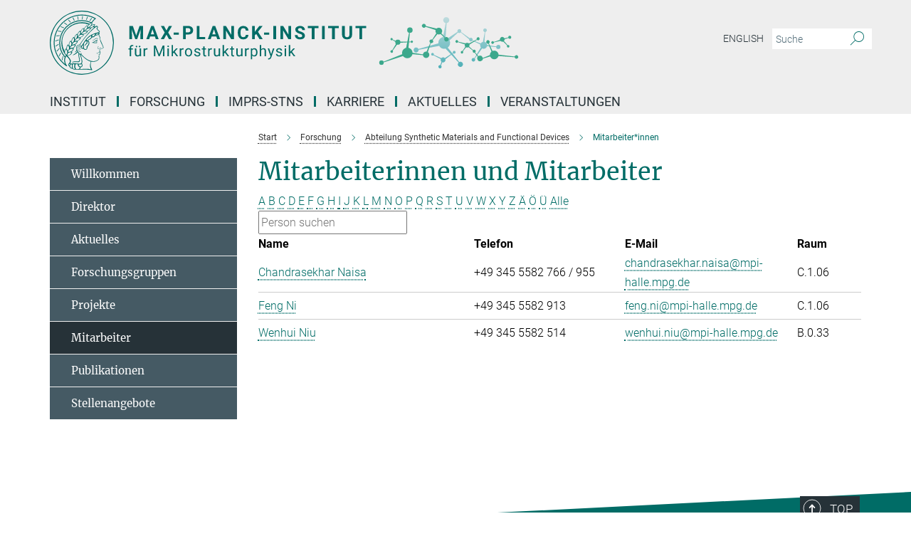

--- FILE ---
content_type: text/html; charset=utf-8
request_url: https://www.mpi-halle.mpg.de/smfd/mitarbeiter?letter=N&previous_letter=%C3%96
body_size: 14097
content:
<!DOCTYPE html>
<html prefix="og: http://ogp.me/ns#" lang="de">
<head>
  <meta http-equiv="X-UA-Compatible" content="IE=edge">
  <meta content="width=device-width, initial-scale=1.0" name="viewport">
  <meta http-equiv="Content-Type" content="text/html; charset=utf-8"/>
  <title>Mitarbeiter*innen</title>
  
  <meta name="keywords" content="" /><meta name="description" content="" />
  
  
<meta property="og:title" content="Mitarbeiter*innen">
<meta property="og:description" content="">
<meta property="og:type" content="website">
<meta property="og:url" content="https://www.mpi-halle.mpg.de/smfd/mitarbeiter">
<meta property="og:image" content="https://www.mpi-halle.mpg.de/assets/og-logo-281c44f14f2114ed3fe50e666618ff96341055a2f8ce31aa0fd70471a30ca9ed.jpg">


  
  


  <meta name="msapplication-TileColor" content="#fff" />
<meta name="msapplication-square70x70logo" content="/assets/touch-icon-70x70-16c94b19254f9bb0c9f8e8747559f16c0a37fd015be1b4a30d7d1b03ed51f755.png" />
<meta name="msapplication-square150x150logo" content="/assets/touch-icon-150x150-3b1e0a32c3b2d24a1f1f18502efcb8f9e198bf2fc47e73c627d581ffae537142.png" />
<meta name="msapplication-wide310x150logo" content="/assets/touch-icon-310x150-067a0b4236ec2cdc70297273ab6bf1fc2dcf6cc556a62eab064bbfa4f5256461.png" />
<meta name="msapplication-square310x310logo" content="/assets/touch-icon-310x310-d33ffcdc109f9ad965a6892ec61d444da69646747bd88a4ce7fe3d3204c3bf0b.png" />
<link rel="apple-touch-icon" type="image/png" href="/assets/touch-icon-180x180-a3e396f9294afe6618861344bef35fc0075f9631fe80702eb259befcd682a42c.png" sizes="180x180">
<link rel="icon" type="image/png" href="/assets/touch-icon-32x32-143e3880a2e335e870552727a7f643a88be592ac74a53067012b5c0528002367.png" sizes="32x32">

  <link rel="preload" href="/assets/roboto-v20-latin-ext_latin_greek-ext_greek_cyrillic-ext_cyrillic-700-8d2872cf0efbd26ce09519f2ebe27fb09f148125cf65964890cc98562e8d7aa3.woff2" as="font" type="font/woff2" crossorigin="anonymous">
  
  
  
  <script>var ROOT_PATH = '/';var LANGUAGE = 'de';var PATH_TO_CMS = 'https://msp.iedit.mpg.de';var INSTANCE_NAME = 'msp';</script>
  
      <link rel="stylesheet" media="all" href="/assets/responsive_live_green-b4104db02fad82373eaef717c39506fa87036661729168d4cfe06a4e84cae1cb.css" />
    <link rel="stylesheet" media="all" href="/assets/responsive/headerstylesheets/msp-header-af9b522c8dd9f1dbc905ef992623a1e49338608227f9c11680b515bd731ac295.css" />

<script>
  window.addEventListener("load", function() {
    var linkElement = document.createElement("link");
    linkElement.rel="stylesheet";
    linkElement.href="/assets/katex/katex-4c5cd0d7a0c68fd03f44bf90378c50838ac39ebc09d5f02a7a9169be65ab4d65.css";
    linkElement.media="all";
    document.head.appendChild(linkElement);
  });
</script>


  

  

  <script>
  if(!window.DCLGuard) {
    window.DCLGuard=true;
  }
</script>
<script type="module">
//<![CDATA[
document.body.addEventListener('Base',function(){  (function (global) {
    if (global.MpgApp && global.MpgApp.object) {
      global.MpgApp.object.id = +'512644';
    }
  }(window));
});
/*-=deferred=-*/
//]]>
</script>
  <link rel="canonical" href="https://www.mpi-halle.mpg.de/smfd/mitarbeiter" />


  
  <meta name="csrf-param" content="authenticity_token" />
<meta name="csrf-token" content="NNbDkrQnR1qSsNey5lYHmlN__mY50OWSu3T6ER-Hc_w8FtU6wE7wUE_t6d3Xxk6lgsil3cjt-vjMsBbkI_tfSA" />
  <meta name="generator" content="JustRelate CX Cloud (www.justrelate.com)" />
  
  
      <link rel="alternate" hreflang="en" href="https://www.mpi-halle.mpg.de/smfd/people" />
    <link rel="alternate" hreflang="de" href="https://www.mpi-halle.mpg.de/smfd/mitarbeiter" />


  
    <script type="module" >
      window.allHash = { 'manifest':'/assets/manifest-04024382391bb910584145d8113cf35ef376b55d125bb4516cebeb14ce788597','responsive/modules/display_pubman_reference_counter':'/assets/responsive/modules/display_pubman_reference_counter-8150b81b51110bc3ec7a4dc03078feda26b48c0226aee02029ee6cf7d5a3b87e','responsive/modules/video_module':'/assets/responsive/modules/video_module-231e7a8449475283e1c1a0c7348d56fd29107c9b0d141c824f3bd51bb4f71c10','responsive/live/annual_report_overview':'/assets/responsive/live/annual_report_overview-f7e7c3f45d3666234c0259e10c56456d695ae3c2df7a7d60809b7c64ce52b732','responsive/live/annual_review_overview':'/assets/responsive/live/annual_review_overview-49341d85de5d249f2de9b520154d516e9b4390cbf17a523d5731934d3b9089ec','responsive/live/deferred-picture-loader':'/assets/responsive/live/deferred-picture-loader-088fb2b6bedef1b9972192d465bc79afd9cbe81cefd785b8f8698056aa04cf93','responsive/live/employee':'/assets/responsive/live/employee-ac8cd3e48754c26d9eaf9f9965ab06aca171804411f359cbccd54a69e89bc31c','responsive/live/employee_landing_page':'/assets/responsive/live/employee_landing_page-ac8cd3e48754c26d9eaf9f9965ab06aca171804411f359cbccd54a69e89bc31c','responsive/live/employee_search':'/assets/responsive/live/employee_search-47a41df3fc7a7dea603765ad3806515b07efaddd7cf02a8d9038bdce6fa548a1','responsive/live/event_overview':'/assets/responsive/live/event_overview-817c26c3dfe343bed2eddac7dd37b6638da92babec077a826fde45294ed63f3c','responsive/live/gallery_overview':'/assets/responsive/live/gallery_overview-459edb4dec983cc03e8658fafc1f9df7e9d1c78786c31d9864e109a04fde3be7','responsive/live/institute_page':'/assets/responsive/live/institute_page-03ec6d8aaec2eff8a6c1522f54abf44608299523f838fc7d14db1e68d8ec0c7a','responsive/live/institutes_map':'/assets/responsive/live/institutes_map-588c0307e4a797238ba50134c823708bd3d8d640157dc87cf24b592ecdbd874e','responsive/live/job_board':'/assets/responsive/live/job_board-0db2f3e92fdcd350960e469870b9bef95adc9b08e90418d17a0977ae0a9ec8fd','responsive/live/newsroom':'/assets/responsive/live/newsroom-c8be313dabf63d1ee1e51af14f32628f2c0b54a5ef41ce999b8bd024dc64cad2','responsive/live/organigramm':'/assets/responsive/live/organigramm-18444677e2dce6a3c2138ce8d4a01aca7e84b3ea9ffc175b801208634555d8ff','responsive/live/research_page':'/assets/responsive/live/research_page-c8be313dabf63d1ee1e51af14f32628f2c0b54a5ef41ce999b8bd024dc64cad2','responsive/live/science_gallery_overview':'/assets/responsive/live/science_gallery_overview-5c87ac26683fe2f4315159efefa651462b87429147b8f9504423742e6b7f7785','responsive/live/tabcard':'/assets/responsive/live/tabcard-be5f79406a0a3cc678ea330446a0c4edde31069050268b66ce75cfda3592da0d','live/advent_calendar':'/assets/live/advent_calendar-4ef7ec5654db2e7d38c778dc295aec19318d2c1afcbbf6ac4bfc2dde87c57f12','live/employee':'/assets/live/employee-fb8f504a3309f25dbdd8d3cf3d3f55c597964116d5af01a0ba720e7faa186337','live/employee_landing_page':'/assets/live/employee_landing_page-fb8f504a3309f25dbdd8d3cf3d3f55c597964116d5af01a0ba720e7faa186337','live/gallery_overview':'/assets/live/gallery_overview-18a0e0553dd83304038b0c94477d177e23b8b98bff7cb6dd36c7c99bf8082d12','live/podcast_page':'/assets/live/podcast_page-fe7023d277ed2b0b7a3228167181231631915515dcf603a33f35de7f4fd9566f','live/video_page':'/assets/live/video_page-62efab78e58bdfd4531ccfc9fe3601ea90abeb617a6de220c1d09250ba003d37','responsive/mpg_common/live/dropdown_list':'/assets/responsive/mpg_common/live/dropdown_list-71372d52518b3cb50132756313972768fdec1d4fa3ffa38e6655696fe2de5c0b','responsive/mpg_common/live/event_calendar':'/assets/responsive/mpg_common/live/event_calendar-719dd7e7333c7d65af04ddf8e2d244a2646b5f16d0d7f24f75b0bb8c334da6a5','responsive/mpg_common/live/event_registration':'/assets/responsive/mpg_common/live/event_registration-e6771dca098e37c2858ff2b690497f83a2808b6c642e3f4540e8587e1896c84e','responsive/mpg_common/live/expandable':'/assets/responsive/mpg_common/live/expandable-e2143bde3d53151b5ff7279eaab589f3fefb4fd31278ca9064fd6b83b38d5912','responsive/mpg_common/live/gallery_youtube_video':'/assets/responsive/mpg_common/live/gallery_youtube_video-b859711b59a5655b5fa2deb87bd0d137460341c3494a5df957f750c716970382','responsive/mpg_common/live/interactive_table':'/assets/responsive/mpg_common/live/interactive_table-bff65d6297e45592f8608cd64814fc8d23f62cb328a98b482419e4c25a31fdde','responsive/mpg_common/live/intersection-observer':'/assets/responsive/mpg_common/live/intersection-observer-9e55d6cf2aac1d0866ac8588334111b664e643e4e91b10c5cbb42315eb25d974','responsive/mpg_common/live/main_menu':'/assets/responsive/mpg_common/live/main_menu-43966868573e0e775be41cf218e0f15a6399cf3695eb4297bae55004451acada','responsive/mpg_common/live/news_publication_overview':'/assets/responsive/mpg_common/live/news_publication_overview-d1aae55c18bfd7cf46bad48f7392e51fc1b3a3b887bc6312a39e36eaa58936fa','responsive/mpg_common/live/reverse':'/assets/responsive/mpg_common/live/reverse-9d6a32ce7c0f41fbc5249f8919f9c7b76cacd71f216c9e6223c27560acf41c8b','responsive/mpg_common/live/shuffle':'/assets/responsive/mpg_common/live/shuffle-14b053c3d32d46209f0572a91d3240487cd520326247fc2f1c36ea4d3a6035eb','responsive/mpg_common/live/slick_lazyloader':'/assets/responsive/mpg_common/live/slick_lazyloader-ea2704816b84026f362aa3824fcd44450d54dffccb7fca3c853d2f830a5ce412','responsive/mpg_common/live/video':'/assets/responsive/mpg_common/live/video-55b7101b2ac2622a81eba0bdefd94b5c5ddf1476b01f4442c3b1ae855b274dcf','responsive/mpg_common/live/youtube_extension':'/assets/responsive/mpg_common/live/youtube_extension-2b42986b3cae60b7e4153221d501bc0953010efeadda844a2acdc05da907e90f','preview/_pdf_sorting':'/assets/preview/_pdf_sorting-8fa7fd1ef29207b6c9a940e5eca927c26157f93f2a9e78e21de2578e6e06edf0','preview/advent_calendar':'/assets/preview/advent_calendar-4ef7ec5654db2e7d38c778dc295aec19318d2c1afcbbf6ac4bfc2dde87c57f12','preview/annual_review_search':'/assets/preview/annual_review_search-8fa7fd1ef29207b6c9a940e5eca927c26157f93f2a9e78e21de2578e6e06edf0','preview/edit_overlays':'/assets/preview/edit_overlays-cef31afd41d708f542672cc748b72a6b62ed10df9ee0030c11a0892ae937db70','preview/employee':'/assets/preview/employee-fb8f504a3309f25dbdd8d3cf3d3f55c597964116d5af01a0ba720e7faa186337','preview/employee_landing_page':'/assets/preview/employee_landing_page-fb8f504a3309f25dbdd8d3cf3d3f55c597964116d5af01a0ba720e7faa186337','preview/gallery_overview':'/assets/preview/gallery_overview-ca27fbd8e436a0f15e28d60a0a4a5861f7f9817b9cb44cb36ae654ebe03eec2a','preview/lodash':'/assets/preview/lodash-01fbab736a95109fbe4e1857ce7958edc28a78059301871a97ed0459a73f92d2','preview/overlay':'/assets/preview/overlay-4b3006f01cc2a80c44064f57acfdb24229925bbf211ca5a5e202b0be8cd2e66e','preview/overlay_ajax_methods':'/assets/preview/overlay_ajax_methods-0cceedf969995341b0aeb5629069bf5117896d2b053822e99f527e733430de65','preview/pdf_overview':'/assets/preview/pdf_overview-8fa7fd1ef29207b6c9a940e5eca927c26157f93f2a9e78e21de2578e6e06edf0','preview/podcast_page':'/assets/preview/podcast_page-8b696f28fe17c5875ac647a54463d6cf4beda5fa758ba590dd50d4f7d11e02a0','preview/preview':'/assets/preview/preview-7d20d27ffa274bf0336cbf591613fbbffd4fa684d745614240e81e11118b65c2','preview/science_gallery_overview':'/assets/preview/science_gallery_overview-00600feadb223d3b4cb5432a27cc6bee695f2b95225cb9ecf2e9407660ebcc35','preview/video_page':'/assets/preview/video_page-5359db6cf01dcd5736c28abe7e77dabdb4c7caa77184713f32f731d158ced5a8','preview_manifest':'/assets/preview_manifest-04024382391bb910584145d8113cf35ef376b55d125bb4516cebeb14ce788597','editmarker':'/assets/editmarker-b8d0504e39fbfef0acc731ba771c770852ec660f0e5b8990b6d367aefa0d9b9c','live':'/assets/live-4aa8e228b0242df1d2d064070d3be572a1ad3e67fe8c70b092213a5236b38737','print':'/assets/print-08c7a83da7f03ca9674c285c1cc50a85f44241f0bcef84178df198c8e9805c3c','mpg_base':'/assets/mpg_base-161fbafcd07f5fc9b56051e8acd88e712c103faef08a887e51fdcf16814b7446','mpg_fouc':'/assets/mpg_fouc-e8a835d89f91cf9c99be7a651f3ca1d04175934511621130554eef6aa910482c','mpg_amd':'/assets/mpg_amd-7c9ab00ac1b3a8c78cac15f76b6d33ed50bb1347cea217b0848031018ef80c94','mpg_amd_bundle':'/assets/mpg_amd_bundle-932e0d098e1959a6b4654b199e4c02974ab670115222c010a0bcc14756fce071','responsive/friendlycaptcha/widget.module.min':'/assets/responsive/friendlycaptcha/widget.module.min-19cabfb2100ce6916acaa628a50895f333f8ffb6a12387af23054565ee2122f2','responsive/honeybadger.min':'/assets/responsive/honeybadger.min-213763a8258237e8c4d12f0dbd98d8a966023b02f7433c1a05c1bace6ef120ec','responsive_live':'/assets/responsive_live-d4b4a938cbf67a69dc6ba9767c95bb10486874f069e457abc2ad6f53c7126fac','katex/katex':'/assets/katex/katex-ca9d4097b1925d5d729e5c4c7ffcdb44112ba08c53e7183feb26afa6927cc4fd','responsive/tsmodules/cashew':'/assets/responsive/tsmodules/cashew-f2b3a6f988f933937212c2239a5008703225511ab19b4a6d6cbead2e9904ae21','responsive/tsmodules/datahandler':'/assets/responsive/tsmodules/datahandler-18b09253aa824ba684b48d41aea5edb6321851210404bdc3c47922c961181980','responsive/tsmodules/edit-menu':'/assets/responsive/tsmodules/edit-menu-ed8038730fbc4b64d700f28f3ccdcc8c33cc558e1182af3f37b6b4374a3ad3b6','responsive/tsmodules/edit':'/assets/responsive/tsmodules/edit-80ca9b5137f2eeb575e45f3ff1fd611effb73bd27d9f920d5f758c27a4212067','responsive/tsmodules/image-information':'/assets/responsive/tsmodules/image-information-2766379bd0ae7c612169084e5437d5662006eec54acbecba9f83ac8773ac20fa','responsive/tsmodules/languages':'/assets/responsive/tsmodules/languages-33d886fa0f8a758ac8817dfaf505c136d22e86a95988298f3b14cf46c870a586','responsive/tsmodules/menu':'/assets/responsive/tsmodules/menu-dc7cee42b20a68a887e06bb1979d6ecc601ff8dd361b80cc6a8190e33ab7f005','responsive/tsmodules/notify':'/assets/responsive/tsmodules/notify-44b67b61195156d3827af8dfd00797cd327f013dc404720659f2d3da19cf6f77','responsive/tsmodules/virtual-form':'/assets/responsive/tsmodules/virtual-form-31974440dbd9f79534149b9376a63b1f2e0b542abb5ba898e4fbaeef377d66ca' }
    </script>
    <script type="module">
//<![CDATA[
document.body.addEventListener('AMD',function(){    requirejs.config({
      waitSeconds:0,
      paths: allHash
    })
});
/*-=deferred=-*/
//]]>
</script></head>

 <body class="msp employee_list  language-de" id="top">
  
  
  

<header class="navbar hero navigation-on-bottom">

  <div class="container remove-padding header-main-container">


    <div class="navbar-header">
        <a class="navbar-brand mpg-icon mpg-icon-logo language-de language-degreen" aria-label="Logo Max-Planck-Institut für Mikrostrukturphysik, zur Startseite" href="/startseite"></a>
    </div>

    <div class="lang-search">
      <div class="collapse navbar-collapse bs-navbar-collapse">
        <ul class="hidden-xs hidden-sm nav navbar-nav navbar-right navbar-meta">
          <li class="language-switcher-links">
            
    <a href="/smfd/people">English</a>


          </li>
          <li>
            <form class="navbar-form navbar-left search-field hidden-xs" role="search" action="/2497/suchergebnis" accept-charset="UTF-8" method="get">
  <div class="form-group noindex">
    <input class="form-control searchfield"
      name="searchfield"
      placeholder="Suche"
      value=""
      type="search"
      aria-label="Bitte geben Sie einen Suchbegriff ein."
    />
    <button class="btn btn-default searchbutton" aria-label="Suche">
      <i class="mpg-icon mpg-icon-search" role="img" aria-hidden="true"></i>
    </button>
  </div>
</form>
          </li>
          <li>
            
          </li>

        </ul>
      </div>
    </div>


    <div class="navbar-title-wrapper">

      <nav class="navbar navbar-default" aria-label="Hauptnavigation">
        <div class="navbar-header">
          <div class="visible-xs visible-sm">
            <button class="nav-btn navbar-toggle" type="button" data-toggle="collapse" data-target="#main-navigation-container" aria-haspopup="true" aria-expanded="false" aria-label="Hauptnavigations-Schalter">
              <svg width="40" height="40" viewBox="-25 -25 50 50">
                <circle cx="0" cy="0" r="25" fill="none"/>
                <rect class="burgerline-1" x="-15" y="-12" width="30" height="4" fill="black"/>
                <rect class="burgerline-2" x="-15" y="-2" width="30" height="4" fill="black"/>
                <rect class="burgerline-3" x="-15" y="8" width="30" height="4" fill="black"/>
              </svg>
            </button>
          </div>
        </div>

        <div class="collapse navbar-collapse js-navbar-collapse noindex" id="main-navigation-container">

          <div class="mobile-search-pwa-container">
            <div class="mobile-search-container">
              <form class="navbar-form navbar-left search-field visible-sm visible-xs mobile clearfix" role="search" action="/2497/suchergebnis" accept-charset="UTF-8" method="get">
  <div class="form-group noindex">
    <input class="form-control searchfield"
      name="searchfield"
      placeholder="Suche"
      value=""
      type="search"
      aria-label="Bitte geben Sie einen Suchbegriff ein."
    />
    <button class="btn btn-default searchbutton" aria-label="Suche">
      <i class="mpg-icon mpg-icon-search" role="img" aria-hidden="true"></i>
    </button>
  </div>
</form>
            </div>
              
          </div>

          
            <ul class="nav navbar-nav col-xs-12" id="main_nav" data-timestamp="2025-12-03T13:55:08.902Z">
<li class="dropdown mega-dropdown clearfix" tabindex="0" data-positioning="3">
<a class="main-navi-item dropdown-toggle undefined" id="Root-de.0">Institut<span class="arrow-dock"></span></a><a class="dropdown-toggle visible-xs visible-sm" data-no-bs-toggle="dropdown" role="button" aria-expanded="false" aria-controls="flyout-Root-de.0"><span class="mpg-icon mpg-icon-down2"></span></a><ul id="flyout-Root-de.0" class="col-xs-12 dropdown-menu  mega-dropdown-menu row">
<li class="col-xs-12 col-sm-4 menu-column"><ul class="main">
<li class="dropdown-title"><a href="/institut" id="Root-de.0.0.0">Über das Institut</a></li>
<li class="dropdown-title"><a href="/neubau" id="Root-de.0.0.1">Neubau</a></li>
<li class="dropdown-title">
<a href="/infrastruktur" id="Root-de.0.0.2">Infrastruktur</a><ul>
<li><a href="/bibliothek" id="Root-de.0.0.2.0">Bibliothek</a></li>
<li><a href="/computerservice" id="Root-de.0.0.2.1">Computer Services</a></li>
<li><a href="/verwaltung" id="Root-de.0.0.2.2">Verwaltung</a></li>
</ul>
</li>
</ul></li>
<li class="col-xs-12 col-sm-4 menu-column"><ul class="main">
<li class="dropdown-title"><a href="/fachbeirat" id="Root-de.0.1.0">Fachbeirat</a></li>
<li class="dropdown-title"><a href="/kuratorium" id="Root-de.0.1.1">Kuratorium</a></li>
<li class="dropdown-title"><a href="/auswaertige-wissenschaftliche-mitglieder" id="Root-de.0.1.2">Auswärtige wissenschaftliche Mitglieder</a></li>
<li class="dropdown-title"><a href="/emeritus-gruppen" id="Root-de.0.1.3">Emeriti</a></li>
<li class="dropdown-title"><a href="/ehem-Direktoren" id="Root-de.0.1.4">Ehemalige Direktoren</a></li>
</ul></li>
<li class="col-xs-12 col-sm-4 menu-column"><ul class="main">
<li class="dropdown-title">
<a href="/kontakt" id="Root-de.0.2.0">Kontakt</a><ul>
<li><a href="/anreise" id="Root-de.0.2.0.0">Anreise</a></li>
<li><a href="/telefonbuch" id="Root-de.0.2.0.1">Telefonbuch</a></li>
<li><a href="/gaestehaus" id="Root-de.0.2.0.2">Gästehaus</a></li>
</ul>
</li>
<li class="dropdown-title"><a href="/publikationen" id="Root-de.0.2.1">Publikationen</a></li>
<li class="dropdown-title"><a href="/jahrbuchbeitraege" id="Root-de.0.2.2">Jahrbuchbeiträge</a></li>
</ul></li>
</ul>
</li>
<li class="dropdown mega-dropdown clearfix" tabindex="0" data-positioning="3">
<a class="main-navi-item dropdown-toggle undefined" id="Root-de.1">Forschung<span class="arrow-dock"></span></a><a class="dropdown-toggle visible-xs visible-sm" data-no-bs-toggle="dropdown" role="button" aria-expanded="false" aria-controls="flyout-Root-de.1"><span class="mpg-icon mpg-icon-down2"></span></a><ul id="flyout-Root-de.1" class="col-xs-12 dropdown-menu  mega-dropdown-menu row">
<li class="col-xs-12 col-sm-4 menu-column"><ul class="main">
<li class="dropdown-title"><a href="/forschung" id="Root-de.1.0.0">Forschungsabteilungen</a></li>
<li class="dropdown-title">
<a href="/nise" id="Root-de.1.0.1">Abteilung NISE</a><ul>
<li><a href="/nise/director" id="Root-de.1.0.1.0">Direktor</a></li>
<li><a href="/nise/research" id="Root-de.1.0.1.1">Forschungsschwerpunkte</a></li>
<li><a href="/nise/highlights" id="Root-de.1.0.1.2">Forschungshighlights</a></li>
<li><a href="/nise/facilities" id="Root-de.1.0.1.3">Ausstattung</a></li>
<li><a href="/nise/news" id="Root-de.1.0.1.4">News</a></li>
<li><a href="/nise/people" id="Root-de.1.0.1.5">Mitarbeiter</a></li>
<li><a href="/nise/open-positions" id="Root-de.1.0.1.6">PhD- und Postdoc-Stellen</a></li>
<li><a href="/nise/publications" id="Root-de.1.0.1.7">Publikationen</a></li>
<li><a href="/nise/partners" id="Root-de.1.0.1.8">Partner</a></li>
</ul>
</li>
</ul></li>
<li class="col-xs-12 col-sm-4 menu-column"><ul class="main">
<li class="dropdown-title">
<a href="/321886/NINT" id="Root-de.1.1.0">Abteilung NINT</a><ul>
<li><a href="/nint/principal-investigator" id="Root-de.1.1.0.0">Principal Investigator</a></li>
<li><a href="/nint/research-projects" id="Root-de.1.1.0.1">Forschungsprojekte</a></li>
<li><a href="/nint/news" id="Root-de.1.1.0.2">News</a></li>
<li><a href="/NINT/mitarbeiter" id="Root-de.1.1.0.3">Mitarbeiter</a></li>
<li><a href="/NINT/partner" id="Root-de.1.1.0.4">Partner</a></li>
<li><a href="/nint/publikationen" id="Root-de.1.1.0.5">Publikationen</a></li>
</ul>
</li>
<li class="dropdown-title">
<a href="/smfd-de" id="Root-de.1.1.1">Abteilung SMFD</a><ul>
<li><a href="/smfd/direktor" id="Root-de.1.1.1.0">Direktor</a></li>
<li><a href="/smfd/aktuelles" id="Root-de.1.1.1.1">Aktuelles</a></li>
<li><a href="/smfd/forschung" id="Root-de.1.1.1.2">Forschungsgruppen</a></li>
<li><a href="/smfd/projekte" id="Root-de.1.1.1.3">Projekte</a></li>
<li><a href="/smfd/mitarbeiter" id="Root-de.1.1.1.4">Mitarbeiter</a></li>
<li><a href="/smfd/publikationen" id="Root-de.1.1.1.5">Publikationen</a></li>
<li><a href="/smfd/stellenangebote" id="Root-de.1.1.1.6">Stellenangebote</a></li>
</ul>
</li>
</ul></li>
<li class="col-xs-12 col-sm-4 menu-column"><ul class="main">
<li class="dropdown-title">
<a href="/max-planck-forschungsgruppen" id="Root-de.1.2.0">Max-Planck-Forschungsgruppen / Nachwuchsgruppen</a><ul>
<li><a href="/schroeter-lab" id="Root-de.1.2.0.0">Schröter Lab for Quantum Materials &amp; Technologies</a></li>
<li><a href="/spin-orbital-electronics" id="Root-de.1.2.0.1">Spin-Orbital Electronics - Minerva Fast Track Group</a></li>
<li><a href="/quantum-chiral-nanocarbons" id="Root-de.1.2.0.2">Quantum Chiral Nanocarbons - Minerva Fast Track Group</a></li>
<li><a href="/wan-lab-for-chiral-optoelectronics" id="Root-de.1.2.0.3">Wan Lab for Chiral Optoelectronics</a></li>
<li><a href="/theory-of-chiral-quantum-material" id="New-21">Theory of Chiral Quantum Material</a></li>
</ul>
</li>
<li class="dropdown-title"><a href="/fellow-gruppen" id="Root-de.1.2.1">Max-Planck-Fellow-Gruppen</a></li>
<li class="dropdown-title"><a href="/plasma-spin-energy" id="Root-de.1.2.2">Plasma-Spin Energy</a></li>
<li class="dropdown-title"><a href="/759261/mputc" id="Root-de.1.2.3">Max Planck - University of Toronto Centre</a></li>
<li class="dropdown-title"><a href="/ICNS" id="Root-de.1.2.4">ICNS</a></li>
<li class="dropdown-title"><a href="/ehemalige-abteilungen" id="Root-de.1.2.5">Ehemalige Abteilungen</a></li>
</ul></li>
</ul>
</li>
<li class="dropdown mega-dropdown clearfix" tabindex="0" data-positioning="0"><a class="main-navi-item dropdown-toggle undefined" id="Root-de.2" href="/imprs-stns">IMPRS-STNS<span></span></a></li>
<li class="dropdown mega-dropdown clearfix" tabindex="0" data-positioning="1">
<a class="main-navi-item dropdown-toggle undefined" id="Root-de.3">Karriere<span class="arrow-dock"></span></a><a class="dropdown-toggle visible-xs visible-sm" data-no-bs-toggle="dropdown" role="button" aria-expanded="false" aria-controls="flyout-Root-de.3"><span class="mpg-icon mpg-icon-down2"></span></a><ul id="flyout-Root-de.3" class="col-xs-12 dropdown-menu  mega-dropdown-menu row"><li class="col-xs-12 col-sm-4 menu-column"><ul class="main">
<li class="dropdown-title"><a href="/karriere" id="Root-de.3.0.0">Karriere</a></li>
<li class="dropdown-title"><a href="/stellenangebote" id="Root-de.3.0.1">Stellenangebote</a></li>
<li class="dropdown-title"><a href="/chancengleichheit" id="Root-de.3.0.2">Chancengleichheit</a></li>
<li class="dropdown-title"><a href="/doktoranden-und-postdoktorandenvertretungen" id="Root-de.3.0.3">Vertretungen von Promovierenden und Postdocs</a></li>
<li class="dropdown-title"><a href="/ehemalige" id="Root-de.3.0.4">Alumni</a></li>
</ul></li></ul>
</li>
<li class="dropdown mega-dropdown clearfix" tabindex="0" data-positioning="2">
<a class="main-navi-item dropdown-toggle undefined" id="Root-de.4">Aktuelles<span class="arrow-dock"></span></a><a class="dropdown-toggle visible-xs visible-sm" data-no-bs-toggle="dropdown" role="button" aria-expanded="false" aria-controls="flyout-Root-de.4"><span class="mpg-icon mpg-icon-down2"></span></a><ul id="flyout-Root-de.4" class="col-xs-12 dropdown-menu  mega-dropdown-menu row">
<li class="col-xs-12 col-sm-4 menu-column"><ul class="main"><li class="dropdown-title">
<a href="/aktuelles" id="Root-de.4.0.0">Alle News</a><ul>
<li><a href="/neues-wissenschaft" id="Root-de.4.0.0.0">Neues aus der Wissenschaft</a></li>
<li><a href="/neues-institut" id="Root-de.4.0.0.1">Neues aus dem Institut</a></li>
<li><a href="/auszeichnungen" id="Root-de.4.0.0.2">Preise und Auszeichnungen</a></li>
</ul>
</li></ul></li>
<li class="col-xs-12 col-sm-4 menu-column"><ul class="main"><li class="dropdown-title"><a href="/wissenschaftlerinnen" id="Root-de.4.1.0">Mediathek</a></li></ul></li>
</ul>
</li>
<li class="dropdown mega-dropdown clearfix" tabindex="0" data-positioning="1">
<a class="main-navi-item dropdown-toggle undefined" id="Root-de.5">Veranstaltungen<span class="arrow-dock"></span></a><a class="dropdown-toggle visible-xs visible-sm" data-no-bs-toggle="dropdown" role="button" aria-expanded="false" aria-controls="flyout-Root-de.5"><span class="mpg-icon mpg-icon-down2"></span></a><ul id="flyout-Root-de.5" class="col-xs-12 dropdown-menu  mega-dropdown-menu row"><li class="col-xs-12 col-sm-4 menu-column"><ul class="main">
<li class="dropdown-title"><a href="/veranstaltungen" id="Root-de.5.0.0">Veranstaltungskalender</a></li>
<li class="dropdown-title"><a href="/616847/archive" id="Root-de.5.0.1">Archiv</a></li>
</ul></li></ul>
</li>
</ul>

          <div class="text-center language-switcher visible-xs visible-sm">
            
    <a href="/smfd/people">English</a>


          </div>
        </div>
      </nav>
    </div>
  </div>
</header>

<header class="container-full-width visible-print-block">
  <div class="container">
    <div class="row">
      <div class="col-xs-12">
        <div class="content">
              <span class="mpg-icon mpg-icon-logo custom-print-header language-de">
                Max-Planck-Institut für Mikrostrukturphysik
              </span>
        </div>
      </div>
    </div>
  </div>
</header>

<script type="module">
//<![CDATA[
document.body.addEventListener('Base',function(){  var mainMenu;
  if(typeof MpgCommon != "undefined") {
    mainMenu = new MpgCommon.MainMenu();
  }
});
/*-=deferred=-*/
//]]>
</script>
  
  <div id="page_content">
    <div class="container content-wrapper">
  <div class="row">
    <main>
      <article class="col-md-9 col-md-push-3">
        <div class="content py-0">
          <div class="noindex">
  <nav class="hidden-print" aria-label="Breadcrumb">
    <ol class="breadcrumb clearfix" vocab="http://schema.org/" typeof="BreadcrumbList">

          <li class="breadcrumb-item" property="itemListElement" typeof="ListItem">
            <a property="item"
               typeof="WebPage"
               href="/startseite"
               class=""
               title="">
              <span property="name">Start</span>
            </a>
            <meta property="position" content="1">
          </li>
          <li class="breadcrumb-item" property="itemListElement" typeof="ListItem">
            <a property="item"
               typeof="WebPage"
               href="/forschung"
               class=""
               title="">
              <span property="name">Forschung</span>
            </a>
            <meta property="position" content="2">
          </li>
          <li class="breadcrumb-item" property="itemListElement" typeof="ListItem">
            <a property="item"
               typeof="WebPage"
               href="/smfd-de"
               class=""
               title="">
              <span property="name">Abteilung Synthetic Materials and Functional Devices</span>
            </a>
            <meta property="position" content="3">
          </li>
      <li class="breadcrumb-item active" property="itemListElement" typeof="ListItem" aria-current="page">
        <span property="name">Mitarbeiter*innen</span>
        <meta property="position" content="4">
      </li>
    </ol>
  </nav>
</div>


        </div>
        

    <h1 class="page-titledesc">Mitarbeiterinnen und Mitarbeiter</h1>
    <div class="meta-information">
      
    </div>
    <div class="employee_list">
        <div class="search_letters">
          <div class="dotted_line"></div>

          <div class="letters_with_sidebar letters"><a class="" href="/smfd/mitarbeiter?letter=A&amp;previous_letter=N">A</a> <a class="" href="/smfd/mitarbeiter?letter=B&amp;previous_letter=N">B</a> <a class="" href="/smfd/mitarbeiter?letter=C&amp;previous_letter=N">C</a> <a class="" href="/smfd/mitarbeiter?letter=D&amp;previous_letter=N">D</a> <a class="" href="/smfd/mitarbeiter?letter=E&amp;previous_letter=N">E</a> <a class="" href="/smfd/mitarbeiter?letter=F&amp;previous_letter=N">F</a> <a class="" href="/smfd/mitarbeiter?letter=G&amp;previous_letter=N">G</a> <a class="" href="/smfd/mitarbeiter?letter=H&amp;previous_letter=N">H</a> <a class="" href="/smfd/mitarbeiter?letter=I&amp;previous_letter=N">I</a> <a class="" href="/smfd/mitarbeiter?letter=J&amp;previous_letter=N">J</a> <a class="" href="/smfd/mitarbeiter?letter=K&amp;previous_letter=N">K</a> <a class="" href="/smfd/mitarbeiter?letter=L&amp;previous_letter=N">L</a> <a class="" href="/smfd/mitarbeiter?letter=M&amp;previous_letter=N">M</a> <a class="current" href="/smfd/mitarbeiter?letter=N&amp;previous_letter=N">N</a> <a class="" href="/smfd/mitarbeiter?letter=O&amp;previous_letter=N">O</a> <a class="" href="/smfd/mitarbeiter?letter=P&amp;previous_letter=N">P</a> <a class="" href="/smfd/mitarbeiter?letter=Q&amp;previous_letter=N">Q</a> <a class="" href="/smfd/mitarbeiter?letter=R&amp;previous_letter=N">R</a> <a class="" href="/smfd/mitarbeiter?letter=S&amp;previous_letter=N">S</a> <a class="" href="/smfd/mitarbeiter?letter=T&amp;previous_letter=N">T</a> <a class="" href="/smfd/mitarbeiter?letter=U&amp;previous_letter=N">U</a> <a class="" href="/smfd/mitarbeiter?letter=V&amp;previous_letter=N">V</a> <a class="" href="/smfd/mitarbeiter?letter=W&amp;previous_letter=N">W</a> <a class="" href="/smfd/mitarbeiter?letter=X&amp;previous_letter=N">X</a> <a class="" href="/smfd/mitarbeiter?letter=Y&amp;previous_letter=N">Y</a> <a class="" href="/smfd/mitarbeiter?letter=Z&amp;previous_letter=N">Z</a> <a class="" href="/smfd/mitarbeiter?letter=%C3%84&amp;previous_letter=N">Ä</a> <a class="" href="/smfd/mitarbeiter?letter=%C3%96&amp;previous_letter=N">Ö</a> <a class="" href="/smfd/mitarbeiter?letter=%C3%9C&amp;previous_letter=N">Ü</a> <a class=" all" href="/smfd/mitarbeiter?letter=Alle&amp;previous_letter=N">Alle</a></div>

          <div class="search">
            <form action="/smfd/mitarbeiter" accept-charset="UTF-8" method="post"><input type="hidden" name="authenticity_token" value="f2-tQNlIyi4rZYbhDE5nA_Yqa0_Fvpc88tqFWMRt1sF6vk9WX0iOj5K_U6pDrUYjuMyvBo2M5O07aaSOseQ5CQ" autocomplete="off" />
              <input type="text" name="search" id="search" value="" class="text_input default_text" title="Person suchen" placeholder="Person suchen" />
</form>          </div>

          <div class="dotted_line"></div>
        </div>

        <div class="content">
          <div>
            
          </div>

          <table class="table_without_sidebar dataTable" data-length="20" data-show-filter="false"><thead><tr><th class="name first" data-column="name">Name</th><th class="phone" data-column="phone">Telefon</th><th class="email" data-column="email">E-Mail</th><th class="room last" data-column="room">Raum</th></tr><tr><td colspan="4"></td></tr></thead><tbody><tr class="last"><td class="name first"><a title="Weitere Informationen zu Chandrasekhar Naisa" href="/smfd/mitarbeiter/126366"><span class="icon link_like_text employee_name">Chandrasekhar Naisa</span></a><div class="position"></div></td><td class="phone"><ul class="no_list_icon"><li>+49 345 5582 766 / 955</li></ul></td><td class="email"><a title="chandrasekhar.naisa@mpi-halle.mpg.de" href="mailto:chandrasekhar.naisa@mpi-halle.mpg.de">chandrasekhar.naisa@mpi-halle.mpg.de</a></td><td class="room last">C.1.06</td></tr><tr class="last"><td class="name first"><a title="Weitere Informationen zu Feng Ni" href="/smfd/mitarbeiter/127900"><span class="icon link_like_text employee_name">Feng Ni</span></a><div class="position"></div></td><td class="phone"><ul class="no_list_icon"><li>+49 345 5582 913</li></ul></td><td class="email"><a title="feng.ni@mpi-halle.mpg.de" href="mailto:feng.ni@mpi-halle.mpg.de">feng.ni@mpi-halle.mpg.de</a></td><td class="room last">C.1.06</td></tr><tr class="last"><td class="name first"><a title="Weitere Informationen zu Wenhui Niu" href="/smfd/mitarbeiter/124577"><span class="icon link_like_text employee_name">Wenhui Niu</span></a><div class="position"></div></td><td class="phone"><ul class="no_list_icon"><li>+49 345 5582 514</li></ul></td><td class="email"><a title="wenhui.niu@mpi-halle.mpg.de" href="mailto:wenhui.niu@mpi-halle.mpg.de">wenhui.niu@mpi-halle.mpg.de</a></td><td class="room last">B.0.33</td></tr></tbody></table>


        </div>
    </div>





      </article>
    </main>
    <aside class="sidebar">

  <div class="col-md-3 col-md-pull-9">
    <div class="sidebar-slider">
      <div class="side-nav-scroller">
        
      </div>
    </div>
    <div class="graybox_container noindex hidden-print">
  
  
    <div class="linklist graybox clearfix">
      <ul>
          <li><a target="_self" class="" href="/smfd-de">Willkommen</a></li>
          <li><a target="_self" class="" href="/smfd/direktor">Direktor</a></li>
          <li><a target="_self" class="" href="/smfd/aktuelles">Aktuelles</a></li>
          <li><a target="_self" class="" href="/smfd/forschung">Forschungsgruppen</a></li>
          <li><a target="_self" class="" href="/smfd/projekte">Projekte</a></li>
          <li><a target="_self" class="" data-samepage="true" href="/smfd/mitarbeiter">Mitarbeiter</a></li>
          <li><a target="_self" class="" href="/smfd/publikationen">Publikationen</a></li>
          <li><a target="_self" class="" href="/smfd/stellenangebote">Stellenangebote</a></li>
      </ul>
      <script type="text/javascript">
        /*-=deferred=-*/
        document
          .querySelectorAll(".linklist.graybox a[data-samepage]")
          .forEach(function(link) {
            if (link.hash == location.hash) link.classList.add("active")
          })
        document
          .querySelectorAll(".linklist.graybox a[data-childrenpage]")
          .forEach(function(link) {
            if (link.hash == location.hash) link.classList.add("active")
          })
      </script>
    </div>
</div>

    

  </div>
</aside>



  </div>
</div>

  </div>
  <div class="footer-wrap noindex">
  <footer class="container-full-width green footer trngl-footer hidden-print">
      <svg viewbox="0 0 1 1" style="width:100%; height:4em; overflow:visible" preserveAspectRatio="none">
        <path class="footer-triangle" d="M 0 1 L 1 0 L 1 1.1 L 0 1.1" fill="none"/>
      </svg>
    <div class="container invert">
      <div class="row">
        <div class="to-top-dummy"></div>
          <a id="to-top-button" class="to-top" href="#top">Top</a>
          <div class="col-md-12 columns-quicklinks-container">
            
                
                
                
                <div class="footer-focus">
  <h4 class="h3 footer-link-header" tabindex="0" aria-haspopup="true" aria-expanded="false">Social Media <i class="mpg-icon mpg-icon-down2"></i></h4>
  <ul class="footer-links">
    <li><a target="_blank" class="external" href="https://www.linkedin.com/company/mpi-of-microstructure-physics">LinkedIn</a> </li>
    <li><a target="_blank" class="external" href="https://www.youtube.com/channel/UCI598smu07z1Tn3FCsR1gRw">YouTube</a> </li>
  </ul>
</div>


            
              <div class="col-xs-12 col-md-4">
  <ul class="quicklinks">
      <li><a target="_self" class="btn btn-primary" href="https://webmail.mpi-halle.mpg.de">Webmail</a></li>
      <li><a target="_blank" class="btn btn-primary" href="https://max.mpg.de/">Intranet</a></li>
  </ul>
</div>



          </div>
      </div>
    </div>
  </footer>
  <footer class="container-full-width darkgreen institute-subfooter hidden-print">
  <div class="container space-between invert">
      <div class="logo">
            <a target="_blank" href="https://www.mpg.de/de">
              <div class="mpg-icon mpg-icon-logo"></div>
</a>            <a target="_blank" href="https://www.mpg.de/de">
              <div class="copyright-text copyright-text-upper">
                <span class="">Max-Planck-Gesellschaft</span>
              </div>
</a>
      </div>

      <div class="links">
  <ul>
    
      <li><a target="_self" href="/sitemap">Sitemap</a></li><li><a target="_self" href="/impressum">Impressum</a></li><li><a target="_self" href="/datenschutzhinweis">Datenschutzhinweis</a></li><li><a target="_self" href="/erklaerung-zur-barrierefreiheit">Barrierefreiheit</a></li>
  </ul>
</div>


      <div class="copyright">
        <div class="copyright-sign">
          ©
        </div>
        <p class="copyright-text copyright-text-right">2026, Max-Planck-Gesellschaft</p>
      </div>
    </div>
</footer>

  <footer class="container-full-width visible-print-block">
    <div class="container">
      <div class="row">
        <div class="col-xs-12">
          <div class="content">
            <p>© 2003-2026, Max-Planck-Gesellschaft</p>
          </div>
        </div>
      </div>
    </div>
  </footer>
</div>
<div class="visible-print print-footer">
  <div class="print-footer-button print-webview-toggle">
    Web-Ansicht
  </div>
  <div class="print-footer-button print-page">
    Seite Drucken
  </div>
  <div class="print-footer-button">
    <a target="mpg_print_window" class="print-footer-button print-open-window" rel="nofollow" href="/smfd/mitarbeiter?print=yes">Im neuen Fenster öffnen</a>
  </div>


  <span class="print-estimate-label">
    Geschätzte DIN-A4 Seiten-Breite
  </span>
</div>


  
<div id="go_to_live" class="hidden-print noindex"><a class="infobox_link" target="_blank" title="https://msp.iedit.mpg.de/512644/people" rel="nofollow" href="https://msp.iedit.mpg.de/512644/people">Zur Redakteursansicht</a></div>

    <script type="module">
//<![CDATA[
document.body.addEventListener('AMD',function(){      amdRequest()
});
/*-=deferred=-*/
//]]>
</script>  <script>
    if (false) {
      linkElement = document.createElement("link");
      linkElement.rel = "stylesheet";
      linkElement.href ="/assets/fonts-special-char-7274d8a728aace1da7f15ed582e09518d08e137c9df0990d5bf76c594f23be2d.css";
      linkElement.media = "all";

      document.head.appendChild(linkElement);
    }
  </script>
  <script type="module">
    window.addEventListener('DOMContentLoaded', (event) => {
      var loadingChain = [
        {
          name:"Base",
          script:"/assets/mpg_base-161fbafcd07f5fc9b56051e8acd88e712c103faef08a887e51fdcf16814b7446.js"
        },
        {
          name:"Fouc",
          script:"/assets/mpg_fouc-e8a835d89f91cf9c99be7a651f3ca1d04175934511621130554eef6aa910482c.js"
        }
      ];

      loadingChain = loadingChain.concat(window.additionalDependencies || []);

      loadingChain.push(
        {
          name:"AMD",
          script:"/assets/mpg_amd-7c9ab00ac1b3a8c78cac15f76b6d33ed50bb1347cea217b0848031018ef80c94.js"
        },
      );


      var loadNext = function () {
        if (loadingChain.length == 0 ) {
          window.loadingChainProcessed = true;
          return;
        };
        var nextScript = loadingChain.shift();

        var scriptElement = document.createElement("script");
        scriptElement.src=nextScript.script;
        scriptElement.setAttribute("defer","");
        scriptElement.onload=function(){
          document.body.dispatchEvent(new CustomEvent(nextScript.name));
          loadNext();
        }
        document.head.appendChild(scriptElement);
      };
      loadNext();

    });


  </script>
  
  
<!-- START Matomo tracking code -->

<!-- For privacy details see https://www.mpg.de/datenschutzhinweis or https://www.mpg.de/privacy-policy -->

<script type='module'>
  (function(){
      var s, d = document, e = d.createElement('script');
      e.type = 'text/javascript';
      e.src = '//statistik.mpg.de/api.js';
      e.async = true;
      e.onload = function () {
      try {
             var p = Piwik.getTracker('//statistik.mpg.de/api', 224);
             p.setCustomDimension(1, "de");
             p.setCustomDimension(3, "de");
             p.trackPageView();
             p.enableLinkTracking();
         } catch (e) {}
      };
      s = d.getElementsByTagName('script')[0]; s.parentNode.insertBefore(e, s);
  })();
</script><noscript><p><img src='//statistik.mpg.de/api?idsite=601&rec=1' style='border:0' alt=''/></p></noscript>
<!-- END Matomo tracking code  -->


  
</body>
</html>
